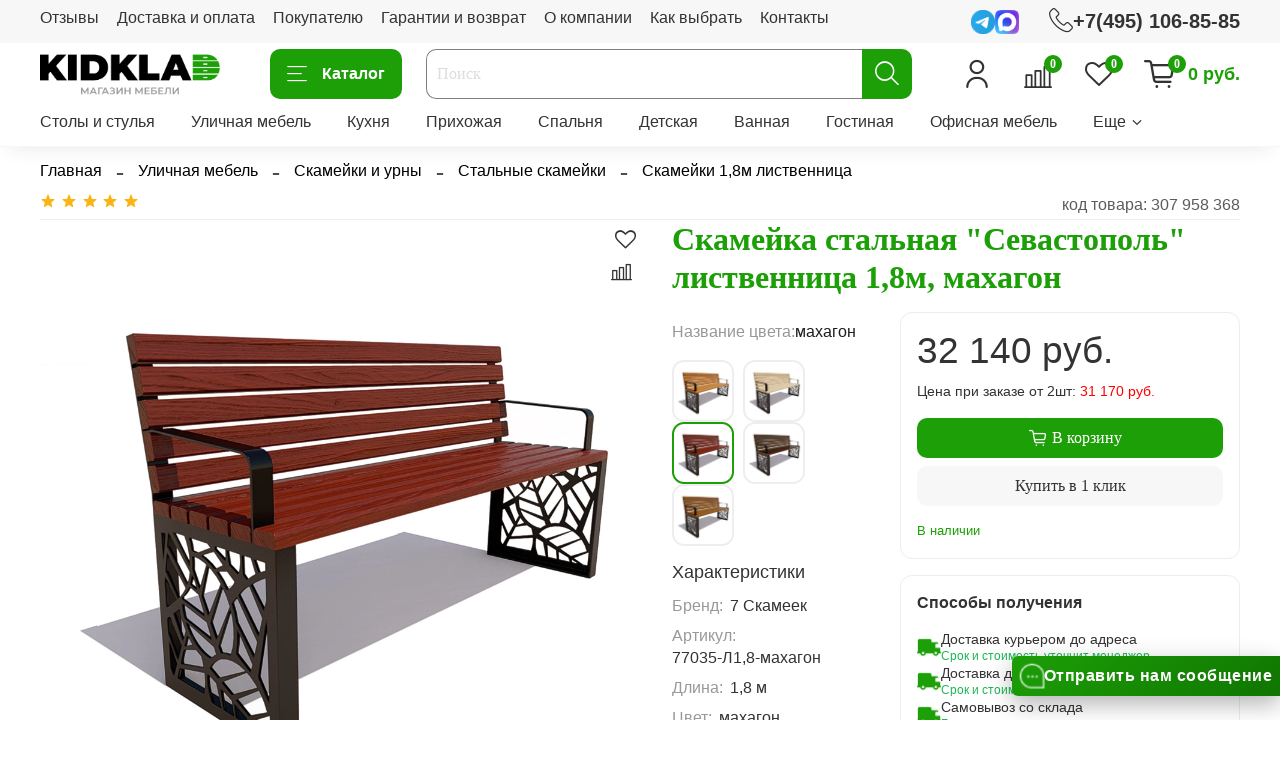

--- FILE ---
content_type: image/svg+xml
request_url: https://static.insales-cdn.com/files/1/6593/104913345/original/chat_icon_w.svg
body_size: 216
content:
<svg width="425" height="425" version="1.1" viewBox="0 0 425 425" xml:space="preserve" xmlns="http://www.w3.org/2000/svg"><g transform="translate(-43.5 -29.19)" fill="#fff"><path class="st0" d="m256 47.35c-117.36 0-212.5 69.46-212.5 155.14 0 49.74 32.07 94 81.92 122.39 11.15 6.35 15.48 19.055 13.42 31.72-5.0862 31.27-10.222 53.938-17.844 79.43 0 0 27.394-15.497 109.05-69.071 6.7528-6.3443 18.301-9.2038 25.954-9.3288 117.36 0 212.5-69.46 212.5-155.14s-95.14-155.14-212.5-155.14zm-114.2 187.57c-17.91 0-32.43-14.52-32.43-32.43s14.52-32.43 32.43-32.43 32.43 14.52 32.43 32.43-14.52 32.43-32.43 32.43zm114.2 0c-17.91 0-32.43-14.52-32.43-32.43s14.52-32.43 32.43-32.43 32.43 14.52 32.43 32.43-14.52 32.43-32.43 32.43zm114.2 0c-17.91 0-32.43-14.52-32.43-32.43s14.52-32.43 32.43-32.43 32.43 14.52 32.43 32.43-14.52 32.43-32.43 32.43z" fill="#fff"/></g></svg>
